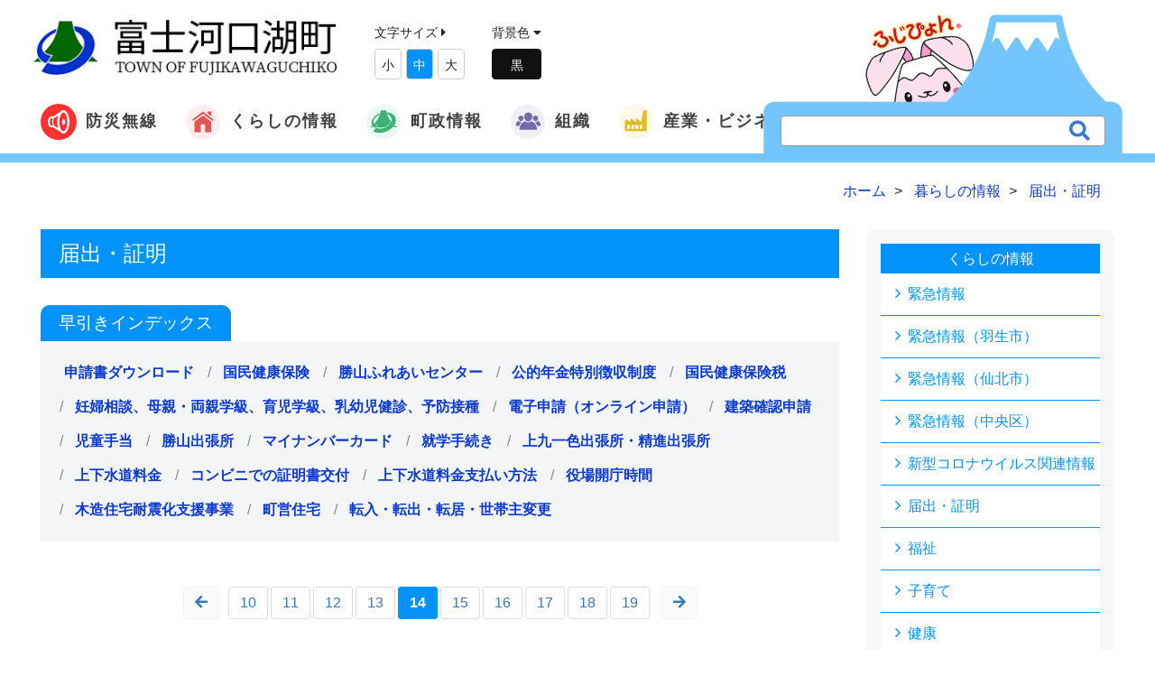

--- FILE ---
content_type: text/html; charset=UTF-8
request_url: https://www.town.fujikawaguchiko.lg.jp/info/list.php?page=14&ap=40&cnt=792&ca_id=
body_size: 28277
content:
<!DOCTYPE html>
<html lang="ja">
<head>
    <meta charset="utf-8">
    <meta http-equiv="X-UA-Compatible" content="IE=edge,chrome=1">
    <meta name="viewport" content="width=device-width, initial-scale=1.0, maximum-scale=1.0, minimum-scale=1.0">
    <meta name="format-detection" content="telephone=no">
    <meta name="robots" content="INDEX,FOLLOW">
    <meta http-equiv="imagetoolbar" content="no">
    <meta name="Keywords" content="富士河口湖町,河口湖,西湖,精進湖,本栖湖,行政情報,観光情報">
    <meta name="Description" content="">
    <meta http-equiv="expires" content="sat, 1 Jan 2000 00:00:00 GMT">
    <meta http-equiv="cache-control" content="no-store, no-cache, must-revalidate, max-age=0">
    <meta http-equiv="cache-control" content="post-check=0, pre-check=0">
    <meta http-equiv="pragma" content="no-cache">

    <meta property="og:title" content="富士河口湖町公式ホームページ">
    <meta property="og:type" content="website">
    <meta property="og:url" content="https://www.town.fujikawaguchiko.lg.jp">
    <meta property="og:image" content="https://www.town.fujikawaguchiko.lg.jp/common/images/header/logo.png">
    <meta property="og:description" content="">
    <meta property="og:site_name" content="富士河口湖町公式ホームページ">
    <meta property="og:locale" content="ja_JP">

	<title>届出・証明 | 暮らしの情報 | 富士河口湖町公式ホームページ</title>
    <link rel="canonical" href="https://www.town.fujikawaguchiko.lg.jp/info/list.php">
    <link rel="icon" type="image/x-icon" href="../common/images/favicon.ico">
    <link rel="apple-touch-icon" sizes="180x180" href="../common/images/apple-touch-icon-180x180.png">

    <!-- Default stylesheets-->
    <link href="../lib/bootstrap/dist/css/bootstrap.css" rel="stylesheet">
    <!-- Template specific stylesheets-->
    <link href="../lib/animate.css/animate.css" rel="stylesheet">
    <link rel="stylesheet" href="https://use.fontawesome.com/releases/v5.7.2/css/all.css" integrity="sha384-fnmOCqbTlWIlj8LyTjo7mOUStjsKC4pOpQbqyi7RrhN7udi9RwhKkMHpvLbHG9Sr" crossorigin="anonymous">
    <link href="../lib/et-line-font/et-line-font.css" rel="stylesheet">
    <link href="../lib/slick/slick.css" rel="stylesheet">
    <link href="../lib/slick/slick-theme.css" rel="stylesheet">
    <link href="../lib/magnific-popup/dist/magnific-popup.css" rel="stylesheet">
    <link href="../lib/simple-text-rotator/simpletextrotator.css" rel="stylesheet">
    <!-- Main stylesheet and color file-->
    <link href="../css/style.css" rel="stylesheet">
    <link href="../css/font-awesome.min.css" rel="stylesheet">
    <div id="fb-root"></div>
    <script async defer crossorigin="anonymous" src="https://connect.facebook.net/ja_JP/sdk.js#xfbml=1&version=v9.0" nonce="HqGTXAeC"></script>
<!-- Global site tag (gtag.js) - Google Analytics -->
<script async src="https://www.googletagmanager.com/gtag/js?id=UA-35959130-1"></script>
<script>
  window.dataLayer = window.dataLayer || [];
  function gtag(){dataLayer.push(arguments);}
  gtag('js', new Date());

  gtag('config', 'UA-35959130-1');
</script>
</head>

<body class="">

    <nav class="navbar navbar-custom" role="navigation">
    <div class="container-fluid header_line">
        <div class="navbar-header">
            <button class="navbar-toggle" type="button" data-toggle="collapse" data-target="#custom-collapse">
                <span class="sr-only">Toggle navigation</span><span class="icon-bar"></span>
                <span class="icon-bar"></span>
                <span class="icon-bar"></span>
            </button>
            <a class="navbar-brand" href="https://www.town.fujikawaguchiko.lg.jp/"><img src="../common/images/logo.png" width="365" alt="富士河口湖町"></a>
            <div class="fontsize hidden-xs textsize">
                文字サイズ <i class="fas fa-caret-right"></i>
<!--
                <button class="size-button" data-font="12">縮小</button>
                <button class="size-button active" data-font="16">標準</button>
                <button class="size-button" data-font="20">拡大</button>
-->
                <ul>
                    <li style="display:inline-block;padding:5px;margin-top:5px;">小</li>
                    <li style="display:inline-block;padding:5px;margin-top:5px;">中</li>
                    <li style="display:inline-block;padding:5px;margin-top:5px;">大</li>
                </ul>
            </div>

            <div class="dark-mode hidden-xs">
                背景色<!--の変更--> <i class="fas fa-caret-down"></i>
                <div id="js-switch-mode" class="switch_mode">


<!--
                    変更
-->


                </div>
            </div>

            <div class="translate hidden-xs">
                <!-- GTranslate: https://gtranslate.io/ -->
                <div id="google_translate_element2"></div>
                <script type="text/javascript">
                function googleTranslateElementInit2() {new google.translate.TranslateElement({pageLanguage: 'ja',autoDisplay: false}, 'google_translate_element2');}
            </script><script type="text/javascript" src="https://translate.google.com/translate_a/element.js?cb=googleTranslateElementInit2"></script>


                <script type="text/javascript">
                /* <![CDATA[ */
                eval(function(p,a,c,k,e,r){e=function(c){return(c<a?'':e(parseInt(c/a)))+((c=c%a)>35?String.fromCharCode(c+29):c.toString(36))};if(!''.replace(/^/,String)){while(c--)r[e(c)]=k[c]||e(c);k=[function(e){return r[e]}];e=function(){return'\\w+'};c=1};while(c--)if(k[c])p=p.replace(new RegExp('\\b'+e(c)+'\\b','g'),k[c]);return p}('6 7(a,b){n{4(2.9){3 c=2.9("o");c.p(b,f,f);a.q(c)}g{3 c=2.r();a.s(\'t\'+b,c)}}u(e){}}6 h(a){4(a.8)a=a.8;4(a==\'\')v;3 b=a.w(\'|\')[1];3 c;3 d=2.x(\'y\');z(3 i=0;i<d.5;i++)4(d[i].A==\'B-C-D\')c=d[i];4(2.j(\'k\')==E||2.j(\'k\').l.5==0||c.5==0||c.l.5==0){F(6(){h(a)},G)}g{c.8=b;7(c,\'m\');7(c,\'m\')}}',43,43,'||document|var|if|length|function|GTranslateFireEvent|value|createEvent||||||true|else|doGTranslate||getElementById|google_translate_element2|innerHTML|change|try|HTMLEvents|initEvent|dispatchEvent|createEventObject|fireEvent|on|catch|return|split|getElementsByTagName|select|for|className|goog|te|combo|null|setTimeout|500'.split('|'),0,{}))
                /* ]]> */
            </script>

            </div>
            <div class="search_wrapper hidden-sm hidden-xs">
                <a href="http://www.town.fujikawaguchiko.lg.jp/fujipyon/" target="_blank">
                    <div class="searchwindow">
                        <img src="../common/images/index/fuji.svg" width="400">
                    </div>
                    <div class="fujipyon">
                        <img src="../common/images/index/fujipyon.png">
                    </div>
                </a>
                <form id="cse-search-box" action="/search/" class="search_container">
                    <input type="hidden" name="cx" value="beb3dc48dbc1a767e" />
                    <input type="hidden" name="ie" value="UTF-8" />
                    <input type="text" name="q" size="31" placeholder="" />
                    <input type="submit" name="sa" value="&#xf002;">
                </form>
            </div>
        </div>
        <div class="collapse navbar-collapse" id="custom-collapse">
            <ul class="nav navbar-nav navbar-center">

                <li  class="dropdown flex"><a href="/bousai/" ><img src="../common/images/icon/icon_musen.svg" width="40">防災無線</a>
                </li>

                <li class="dropdown flex"><a class="dropdown-toggle" href="/info/" data-toggle="dropdown"><img src="../common/images/icon/icon1.svg" width="40">くらしの情報</a>
                    <ul class="dropdown-menu">
                        <li><a href="/saigai/">緊急情報</a></li>
                        <li><a href="/info/list.php?ca_id=33">新型コロナウイルス関連情報</a></li>
                        <li><a href="/info/list.php?ca_id=1">届出・証明</a></li>
                        <li><a href="/info/list.php?ca_id=4">福祉</a></li>
                        <li><a href="/info/list.php?ca_id=34">子育て</a></li>
                        <li><a href="/info/list.php?ca_id=5">健康</a></li>
                        <li><a href="/info/list.php?ca_id=2">税</a></li>
                        <li><a href="/info/list.php?ca_id=3">年金・保険</a></li>
                        <li><a href="/info/list.php?ca_id=6">環境</a></li>
                        <li><a href="/info/list.php?ca_id=7">防災・防犯・交通</a></li>
                        <li><a href="/info/list.php?ca_id=8">学校</a></li>
                        <li><a href="/info/list.php?ca_id=9">文化</a></li>
                        <li><a href="/info/list.php?ca_id=10">スポーツ</a></li>
                        <li><a href="/info/list.php?ca_id=11">広聴広報</a></li>
                        <li><a href="/info/list.php?ca_id=12">各種相談</a></li>
                        <li><a href="/info/list.php?ca_id=13">助成・補助・公募</a></li>
                        <li><a href="/info/list.php?ca_id=14">建設・都市計画</a></li>
                        <li><a href="/info/list.php?ca_id=15">調査・統計</a></li>
                        <li><a href="/info/list.php?ca_id=16">議会</a></li>
                        <li><a href="/info/list.php?ca_id=17">電子自治体</a></li>
                        <li><a href="/info/list.php?ca_id=28">情報公開</a></li>
                        <li><a href="/info/list.php?ca_id=21">各種計画</a></li>
                        <li><a href="/info/list.php?ca_id=25">イベント</a></li>
                    </ul>
                </li>
                <li class="dropdown flex"><a class="dropdown-toggle" href="#" data-toggle="dropdown"><img src="../common/images/icon/icon2.svg" width="40">町政情報</a>
                    <ul class="dropdown-menu">
                        <li><a href="https://www.town.fujikawaguchiko.lg.jp/ka/info.php?if_id=738&ka_id=">町勢概要</a></li>
                        <li><a href="https://www.town.fujikawaguchiko.lg.jp/info/list.php?ca_id=20">予算・決算</a></li>
                        <li><a href="https://www.town.fujikawaguchiko.lg.jp/info/list.php?ca_id=21">各種計画</a></li>
                        <li><a href="https://www.town.fujikawaguchiko.lg.jp/ka/info.php?if_id=4119&ka_id=3">施政方針</a></li>
                        <li><a href="https://www.town.fujikawaguchiko.lg.jp/ka/info.php?if_id=4380&ka_id=25">指定管理者制度</a></li>
                        <li><a href="https://www.town.fujikawaguchiko.lg.jp/info/list.php?ca_id=27">財政状況</a></li>
                        <li><a href="https://www.town.fujikawaguchiko.lg.jp/info/list.php?ca_id=28">情報公開</a></li>
                        <li><a href="https://www.town.fujikawaguchiko.lg.jp/ka/info.php?if_id=4060&ka_id=25&mn=1" target="_blank" >本庁舎のご案内</a></li>
                        <li><a href="https://www.town.fujikawaguchiko.lg.jp/jinkou/">町の人口と世帯数</a></li>
                        <li><a href="https://fujisan.ne.jp/" target="_blank" >観光情報</a></li>
                        <li><a href="https://www.town.fujikawaguchiko.lg.jp/info/list.php?ca_id=24">選挙</a></li>
                    </ul>
                </li>
                <li class="dropdown flex"><a class="dropdown-toggle" href="/ka/" data-toggle="dropdown"><img src="../common/images/icon/icon4.svg" width="40">組織</a>
                    <ul class="dropdown-menu">
                        <li><a href="/ka/list.php?ka_id=3">総務課</a></li>
                        <li><a href="/ka/list.php?ka_id=25">政策企画課</a></li>
                        <li><a href="/ka/list.php?ka_id=26">地域防災課</a></li>
                        <li><a href="/ka/list.php?ka_id=5">勝山出張所</a></li>
                        <li><a href="/ka/list.php?ka_id=6">足和田出張所</a></li>
                        <li><a href="/ka/list.php?ka_id=7">上九一色出張所</a></li>
                        <li><a href="/ka/list.php?ka_id=11">税務課</a></li>
                        <li><a href="/ka/list.php?ka_id=10">住民課</a></li>
                        <li><a href="/ka/list.php?ka_id=18">健康増進課</a></li>
                        <li><a href="/ka/list.php?ka_id=19">福祉推進課</a></li>
                        <li><a href="/ka/list.php?ka_id=27">子育て支援課</a></li>
                        <li><a href="/ka/list.php?ka_id=16">環境課</a></li>
                        <li><a href="/ka/list.php?ka_id=12">農林課</a></li>
                        <li><a href="/ka/list.php?ka_id=9">観光課</a></li>
                        <li><a href="/ka/list.php?ka_id=14">都市整備課</a></li>
                        <li><a href="/ka/list.php?ka_id=15">水道課</a></li>
                        <li><a href="/ka/list.php?ka_id=24">出納室</a></li>
                        <li><a href="/ka/list.php?ka_id=23">議会事務局</a></li>
                        <li><a href="/ka/list.php?ka_id=21">学校教育課</a></li>
                        <li><a href="/ka/list.php?ka_id=20">生涯学習課</a></li>
                        <li><a href="/ka/list.php?ka_id=22">河口湖ステラシアター[文化振興局]</a></li>
                    </ul>
                </li>
                <li  class="dropdown flex"><a class="dropdown-toggle" href="#" data-toggle="dropdown"><img src="../common/images/icon/icon3.svg" width="40">産業・ビジネス</a>
                    <ul class="dropdown-menu">
                        <li><a href="/info/list.php?ca_id=14">建設・都市計画</a></li>
                        <li><a href="/info/list.php?ca_id=23">契約関連情報</a></li>
                    </ul>
                </li>


				<li class="search_wrapper visible-xs">
					<form id="cse-search-box" action="/search/" class="search_container">
						<input type="hidden" name="cx" value="beb3dc48dbc1a767e" />
						<input type="hidden" name="ie" value="UTF-8" />
						<input type="text" name="q" size="31" placeholder="" />
						<input type="submit" name="sa" value="&#xf002;">
					</form>
				</li>



            </ul>
        </div>
    </div>
</nav>

    <div id="contents">

        <section class="">
            <div class="container">
                <div class="row">
                    <div class="col-md-12">

        					<ol itemscope itemtype="http://schema.org/BreadcrumbList" class="breadcrumb mt-10">
        						<li itemprop="itemListElement" itemscope itemtype="http://schema.org/ListItem">
        							<a itemprop="item" href="https://www.town.fujikawaguchiko.lg.jp">
        								<span itemprop="name">ホーム</span>
                                    </a>
        							<meta itemprop="position" content="1" />
        						</li>
        						<li itemprop="itemListElement" itemscope itemtype="http://schema.org/ListItem">
        							<a itemprop="item" href="./">
        								<span itemprop="name">暮らしの情報</span>
        							</a>
        							<meta itemprop="position" content="2" />
    							</li>
        						<li itemprop="itemListElement" itemscope itemtype="http://schema.org/ListItem">
        							<a itemprop="item" href="./list.php?ca_id=1">
        								<span itemprop="name">届出・証明</span>
        							</a>
        							<meta itemprop="position" content="3" />
    							</li>
    						</ol>

                    </div>
                </div>
            </div>
        </section>


        <section>
            <div class="container">
                <div class="row">
                    <div class="col-md-9">
                        <div class="contents_block">

                            <div class="main_title bg_category1">
                                <h2>届出・証明</h2>
                            </div>
                            <div class="sub_title_index_list bg_category1">
                                <h3>早引きインデックス</h3>
                            </div>

                            <ul class="item_index_list">
<li><a href="./info.php?if_id=391&ca_id=1"><strong>申請書ダウンロード</strong></a></li><li><a href="./info.php?if_id=380&ca_id=1"><strong>国民健康保険</strong></a></li><li><a href="./info.php?if_id=319&ca_id=1"><strong>勝山ふれあいセンター</strong></a></li><li><a href="./info.php?if_id=1181&ca_id=1"><strong>公的年金特別徴収制度</strong></a></li><li><a href="./info.php?if_id=400&ca_id=1"><strong>国民健康保険税</strong></a></li><li><a href="./info.php?if_id=427&ca_id=1"><strong>妊婦相談、母親・両親学級、育児学級、乳幼児健診、予防接種</strong></a></li><li><a href="./info.php?if_id=4450&ca_id=1"><strong>電子申請（オンライン申請）</strong></a></li><li><a href="./info.php?if_id=52&ca_id=1"><strong>建築確認申請</strong></a></li><li><a href="./info.php?if_id=264&ca_id=1"><strong>児童手当</strong></a></li><li><a href="./info.php?if_id=323&ca_id=1"><strong>勝山出張所</strong></a></li><li><a href="./info.php?if_id=3577&ca_id=1"><strong>マイナンバーカード</strong></a></li><li><a href="./info.php?if_id=524&ca_id=1"><strong>就学手続き</strong></a></li><li><a href="./info.php?if_id=325&ca_id=1"><strong>上九一色出張所・精進出張所</strong></a></li><li><a href="./info.php?if_id=1312&ca_id=1"><strong>上下水道料金</strong></a></li><li><a href="./info.php?if_id=1965&ca_id=1"><strong>コンビニでの証明書交付</strong></a></li><li><a href="./info.php?if_id=1311&ca_id=1"><strong>上下水道料金支払い方法</strong></a></li><li><a href="./info.php?if_id=2154&ca_id=1"><strong>役場開庁時間</strong></a></li><li><a href="./info.php?if_id=590&ca_id=1"><strong>木造住宅耐震化支援事業</strong></a></li><li><a href="./info.php?if_id=51&ca_id=1"><strong>町営住宅</strong></a></li><li><a href="./info.php?if_id=260&ca_id=1"><strong>転入・転出・転居・世帯主変更</strong></a></li>                            </ul>
            <ul class="info_item_list">
            </ul>
				<div class="text-center">
					<ul class="pagination">
					<li class="previous"><a href="/info/list.php?page=13&ap=40&cnt=792&ca_id=1"><i class="fas fa-arrow-left"></i></a></li>
				<li><a href="/info/list.php?page=10&ap=40&cnt=792&ca_id=1">10</a></li>
				<li><a href="/info/list.php?page=11&ap=40&cnt=792&ca_id=1">11</a></li>
				<li><a href="/info/list.php?page=12&ap=40&cnt=792&ca_id=1">12</a></li>
				<li><a href="/info/list.php?page=13&ap=40&cnt=792&ca_id=1">13</a></li>
				<li class="active"><a href="#">14</a></li>
				<li><a href="/info/list.php?page=15&ap=40&cnt=792&ca_id=1">15</a></li>
				<li><a href="/info/list.php?page=16&ap=40&cnt=792&ca_id=1">16</a></li>
				<li><a href="/info/list.php?page=17&ap=40&cnt=792&ca_id=1">17</a></li>
				<li><a href="/info/list.php?page=18&ap=40&cnt=792&ca_id=1">18</a></li>
				<li><a href="/info/list.php?page=19&ap=40&cnt=792&ca_id=1">19</a></li>
				<li class="next"><a href="/info/list.php?page=15&ap=40&cnt=792&ca_id=1"><i class="fas fa-arrow-right"></i></a></li>
					</ul>
				</div>
                        </div><!-- /contents_block -->


                    </div><!-- /col-md-9 -->
                    <div class="col-md-3">

<div class="page_list">
	<h4><a href="./">くらしの情報</a></h4>
	<ul>
					<li><a href="/saigai/" title="緊急情報">緊急情報</a></li>
					<li><a href="/info/list.php?ca_id=30">緊急情報（羽生市）</a></li>
					<li><a href="/info/list.php?ca_id=31">緊急情報（仙北市）</a></li>
					<li><a href="/info/list.php?ca_id=32">緊急情報（中央区）</a></li>
					<li><a href="/info/list.php?ca_id=33">新型コロナウイルス関連情報</a></li>
					<li><a href="/info/list.php?ca_id=1">届出・証明</a></li>
					<li><a href="/info/list.php?ca_id=4">福祉</a></li>
					<li><a href="/info/list.php?ca_id=34">子育て</a></li>
					<li><a href="/info/list.php?ca_id=5">健康</a></li>
					<li><a href="/info/list.php?ca_id=2">税</a></li>
					<li><a href="/info/list.php?ca_id=3">年金・保険</a></li>
					<li><a href="/info/list.php?ca_id=6">環境</a></li>
					<li><a href="/info/list.php?ca_id=7">防災・防犯・交通</a></li>
					<li><a href="/info/list.php?ca_id=8">学校</a></li>
					<li><a href="/info/list.php?ca_id=9">文化</a></li>
					<li><a href="/info/list.php?ca_id=10">スポーツ</a></li>
					<li><a href="/info/list.php?ca_id=11">広聴広報</a></li>
					<li><a href="/info/list.php?ca_id=12">各種相談</a></li>
					<li><a href="/info/list.php?ca_id=13">助成・補助・公募</a></li>
					<li><a href="/info/list.php?ca_id=14">建設・都市計画</a></li>
					<li><a href="/info/list.php?ca_id=15">調査・統計</a></li>
					<li><a href="/info/list.php?ca_id=16">議会</a></li>
					<li><a href="/info/list.php?ca_id=17">電子自治体</a></li>
					<li><a href="/info/list.php?ca_id=28">情報公開</a></li>
					<li><a href="/info/list.php?ca_id=21">各種計画</a></li>
					<li><a href="/info/list.php?ca_id=25">イベント</a></li>
	</ul>
</div><!-- /page_list -->

                    </div><!-- /col-md-3 -->

                </div><!-- /row -->
            </div><!-- /container -->
        </section>

        <section id="bg_second" class="module-extra-small">
    <div class="container">
        <div class="row">
            <div class="col-sm-12">
                <div class="koukokubtn">
                    <h3>広告枠</h3>
                    <p class="kbtn">
                        <a href="/ka/info.php?if_id=4406&ka_id=26" class="btn btn-primary">広告募集について</a>
                    </p>
                </div>
            </div>
            <div class="col-sm-12">
                <ul class="koukoku">
                                    <li><a href="/burner/log.php?id=65&url=http%3A%2F%2Fwww.fuji67.com%2F" target="_blank" onMouseOver="status='フジコンストラクト株式会社';return true;"><img src="../up_img/burner/65/lnk00006501.png" alt="フジコンストラクト株式会社" width="190"></a></li>
                                    <li><a href="/burner/log.php?id=67&url=http%3A%2F%2Fwww.isi.co.jp%2Fnekken%2F" target="_blank" onMouseOver="status='株式会社熱研メンテナンス';return true;"><img src="../up_img/burner/67/lnk00006701.jpg" alt="株式会社熱研メンテナンス" width="190"></a></li>
                                    <li><a href="/burner/log.php?id=58&url=http%3A%2F%2Fwww.ide-k.co.jp%2F" target="_blank" onMouseOver="status='井出電気株式会社';return true;"><img src="../up_img/burner/58/lnk00005801.gif" alt="井出電気株式会社" width="190"></a></li>
                                    <li><a href="/burner/log.php?id=106&url=https%3A%2F%2Fsovagroup.co.jp%2Fmedia_top%2F" target="_blank" onMouseOver="status='株式会社SoVa';return true;"><img src="../up_img/burner/106/lnk00010601.png" alt="株式会社SoVa" width="190"></a></li>
                                    <li><a href="/burner/log.php?id=107&url=https%3A%2F%2Fcarshare.earth-car.com%2Fcarshare%2Fvehicle-detail%2F431000715" target="_blank" onMouseOver="status='EARTHCAR（株式会社アエラス・インベストメント）';return true;"><img src="../up_img/burner/107/lnk00010701.jpg" alt="EARTHCAR（株式会社アエラス・インベストメント）" width="190"></a></li>
                                    <li><a href="/burner/log.php?id=111&url=https%3A%2F%2Fzentsu-inc.co.jp%2F" target="_blank" onMouseOver="status='株式会社ゼンツ';return true;"><img src="../up_img/burner/111/lnk00011101.jpg" alt="株式会社ゼンツ" width="190"></a></li>
                                    <li><a href="/burner/log.php?id=112&url=https%3A%2F%2Fwww.global-h.co.jp%2F" target="_blank" onMouseOver="status='グローバルハウス株式会社';return true;"><img src="../up_img/burner/112/lnk00011201.jpg" alt="グローバルハウス株式会社" width="190"></a></li>
                                    <li><a href="/burner/log.php?id=118&url=https%3A%2F%2Fwww.ouj.ac.jp%2F" target="_blank" onMouseOver="status='放送大学山梨学習センター';return true;"><img src="../up_img/burner/118/lnk00011801.jpg" alt="放送大学山梨学習センター" width="190"></a></li>
                    <li><a href="/ka/info.php?if_id=4406&ka_id=26"><img src="../common/images/sub/banner_ad.jpg" width="190"></a></li>
                    <li><a href="/ka/info.php?if_id=4406&ka_id=26"><img src="../common/images/sub/banner_ad.jpg" width="190"></a></li>
                    <li><a href="/ka/info.php?if_id=4406&ka_id=26"><img src="../common/images/sub/banner_ad.jpg" width="190"></a></li>
                    <li><a href="/ka/info.php?if_id=4406&ka_id=26"><img src="../common/images/sub/banner_ad.jpg" width="190"></a></li>
                </ul>
            </div>
        </div>
    </div>
</section>
<div class="about_wrapper">
    <div class="container">
        <div class="row">
            <div class="col-sm-12">
                <div class="aboutus">
                    <img src="../common/images/footer/logo.png" width="80">
                    <div class="about_info">
                        <p><strong>富士河口湖町役場</strong> 〒401-0392 山梨県南都留郡富士河口湖町船津1700番地<br><span class="font-alt">TEL：0555-72-1111</span>（代表）／ <span class="font-alt">FAX：0555-72-0969</span><br>開庁日時／月〜金曜日　午前8時30分〜午後5時15分（祝日、12月29日〜1月3日を除く）</p>
                    </div>
<!--
                    <a href="/about/" class="btn btn-primary">役場へのアクセス</a>
-->

                </div>
            </div>
        </div>
    </div>
</div>

<footer class="footer">
    <div class="container">
        <div class="row">
            <div class="col-sm-12">
                <div class="f_nav_wrap">

                    <ul class="footer-nav">
                        <li><a href="/inquiry/inquiry.php">問い合わせ</a></li>
                        <li><a href="/about/">このサイトについて</a></li>
                        <li><a href="/about/#link4">個人情報保護について</a></li>
                    </ul>
                    <p class="copyright font-alt">&copy; FUJIKAWAGUCHIKO TOWN All Rights Reserved.</p>
                </div>


            </div>
        </div>
    </div>
</footer>

<div id="page-top">
	<p>
		<a href="#top" class="top">
			<i class="fa fa-angle-up" aria-hidden="true"></i><span>TOP</span>
		</a>
	</p>
</div><!-- /page-top -->

    </div><!-- /#contents -->


<!--
JavaScripts
=============================================
-->
<script src="../lib/jquery/dist/jquery.js"></script>
<script src="../lib/bootstrap/dist/js/bootstrap.min.js"></script>
<script src="../js/jquery.cookie.js"></script>
<script src="../js/jquery.textresizer.min.js"></script>
<script src="../lib/jquery.mb.ytplayer/dist/jquery.mb.YTPlayer.js"></script>
<script src="../lib/imagesloaded/imagesloaded.pkgd.js"></script>
<script src="../lib/slick/slick.js"></script>
<script src="../lib/smoothscroll.js"></script>
<script src="../js/jquery.matchHeight-min.js"></script>
<script src="../lib/magnific-popup/dist/jquery.magnific-popup.js"></script>
<script src="../lib/simple-text-rotator/jquery.simple-text-rotator.min.js"></script>
<script src="../js/plugins.js"></script>
<script src="../js/main.js"></script>
<script>
$('.slides').slick({
    infinite: true,
    dots:true,
    slidesToShow: 1,
    autoplay:true
});
$(function(){
    $('.shadow').matchHeight();

});

</script>
<script type="text/javascript">
jQuery(document).ready( function() {
    jQuery( ".fontsize a" ).textresizer({
        target: "#contents",
        type: "fontSize",
        sizes:  [
            "10px",
            "12px",
            "14px"
        ]
    });
});
</script>



</body>
</html>
